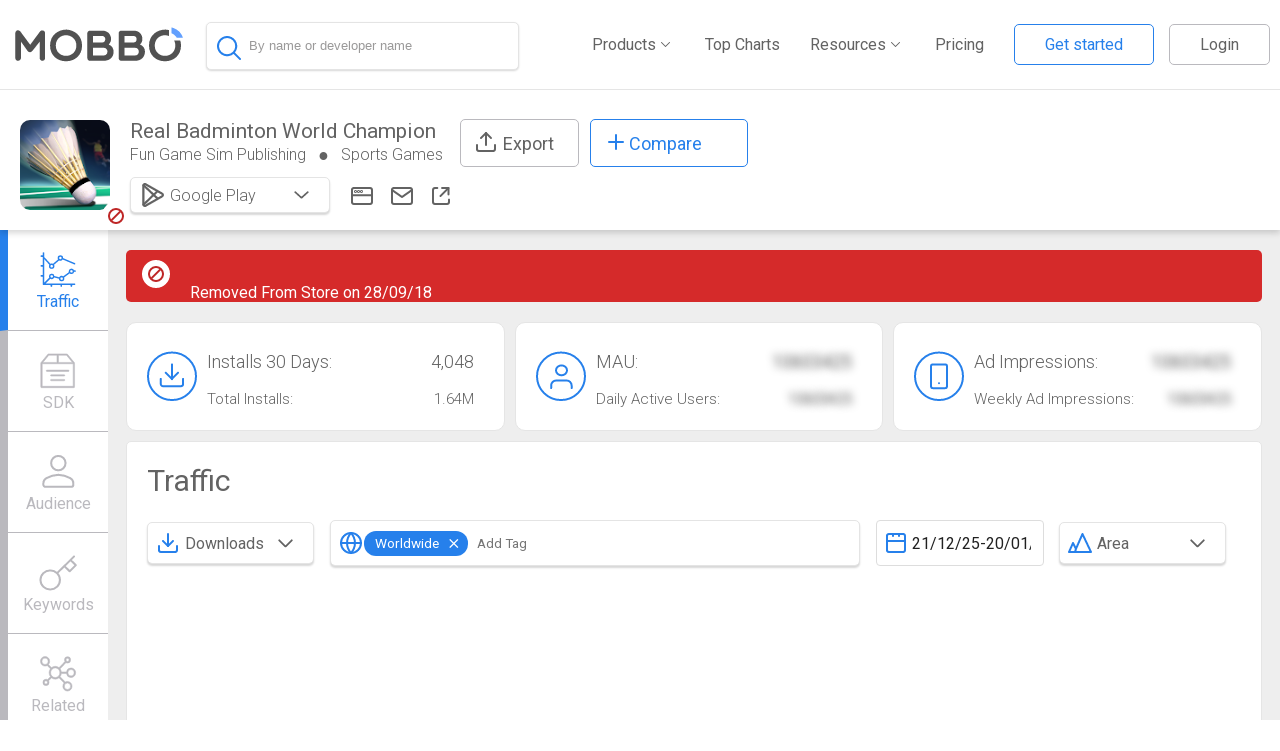

--- FILE ---
content_type: text/html; charset=UTF-8
request_url: https://www.mobbo.com/Android/App/com.ruif.bandminton.real.master.king.simulator/18649562
body_size: 9142
content:

    <html>
    <head>
      <title>Real Badminton World Champion  Statistics on Google Play Store</title>
      <meta name="description" content="Real Badminton World Champion  By Fun Game Sim Publishing. - View app rankings, Revenue estimates, Keywords and Downloads for Google Play Store">
      <link rel="stylesheet" href="//ssr.mobbo.com/css/app.css" />
    </head>
    <body>
      <div id="app">  
      
    <script>
      window.INITIAL_DATA = {"user":{},"guest":true,"emp":null,"app":{"platform":"android","id":"18649562","package":"com.ruif.bandminton.real.master.king.simulator","data":{"id":"18649562","package":"com.ruif.bandminton.real.master.king.simulator","name":"Real Badminton World Champion ","icon":"https:\u002F\u002Fplay-lh.googleusercontent.com\u002FAOz9wfcd3YfEYeEcRUIzWXamRzBLXWjTIvRfyYh47ogvUCE0wjK8DgFFeBmC0GuXWQ=s100","category":"Sports Games","categoryId":43,"developer":{"id":937687855,"developer":"Fun Game Sim Publishing","name":"Fun Game Sim Publishing","host":null,"address":null,"hqLocation":null,"crunchbase_slug":"","linkedin_page":null,"related":[{"id":12460846,"name":"Real Motor gp Racing World Rac","icon":"https:\u002F\u002Fplay-lh.googleusercontent.com\u002F16M2tKA0tqpmKJl4jb-ig92HqKhtqy6PNzVH2AEc0XS_u8dk5wQbxKz0zniLkltHLg","package":"com.ruif.motogp.racing.world.racing3d","rating1":3890,"rating2":1061,"rating3":2475,"rating4":1768,"rating5":10964,"price":null},{"id":18356913,"name":"Dr Parking Impossible Parking ","icon":"https:\u002F\u002Fplay-lh.googleusercontent.com\u002FSIOxP6h9M8HJ7GBWu76T2U1CBplE0bnz8zmQMeQwBpT5XQ_JwWQDV5QINgsPb2fYag","package":"com.ruif.dr.parking.impossille.car.parking","rating1":684,"rating2":97,"rating3":97,"rating4":195,"rating5":782,"price":null},{"id":18591793,"name":"Real Farming Sim 3D 2019","icon":"https:\u002F\u002Fplay-lh.googleusercontent.com\u002FjZYhzN64LhE_0kWDgSj8TjbKYi4taZyeboBeDBbretzVoTOfSkaMeKubV7ZdTamsJrk","package":"com.ruif.realfarming.simulator3d","rating1":3263,"rating2":307,"rating3":307,"rating4":307,"rating5":3571,"price":null},{"id":18643869,"name":"Real Coach Bus Simulator 3D 20","icon":"https:\u002F\u002Fplay-lh.googleusercontent.com\u002FFIeQkl97T7XtwIJVa894rnbr98Z7BeDTv3XRiPdPt0t87y_JasQMM6L-jfxgkKQPx7U","package":"com.ruif.real.coach.bus.simulator.blinker.bendy","rating1":1312,"rating2":238,"rating3":477,"rating4":238,"rating5":2028,"price":null},{"id":18644191,"name":"Real Excavator Simulator Maste","icon":"https:\u002F\u002Fplay-lh.googleusercontent.com\u002FpgRsezW1LIaEyFN0LQ8shJk_TUmx9U_O9Zb8OF2-cgzmiruMXFj-2lanmNY8hZnWLX1R","package":"com.ruif.real.excavator.simulator.king.sim3d","rating1":1864,"rating2":559,"rating3":559,"rating4":0,"rating5":1305,"price":null},{"id":18770620,"name":"Real Taxi Simulator 2019","icon":"https:\u002F\u002Fplay-lh.googleusercontent.com\u002F1ULCzv3Z8h-wrtZlHgEqy3lJAqTS0XikScUwfevLw_DpaWF1nbdtxGJByoQnbjfRWvs","package":"com.ruif.citi.taxi.ola.ada.alma.forget.blinker","rating1":1923,"rating2":137,"rating3":320,"rating4":549,"rating5":2564,"price":null}]},"related":[],"website":"https:\u002F\u002Flaygpgames.blogspot.com","removed":1,"hidden":0,"email":"yql2018888@gmail.com","lastUpdate":"28\u002F09\u002F18","releaseDate":"2018-09-03T00:00:00.000Z","sdks":[{"id":1,"name":"AdMob","manufacturer":"Google","url":"https:\u002F\u002Fwww.google.com\u002Fadmob\u002F","icon":"cpluN20zMcVuPQUEyYwj9IH_yxdMNfDxCzIdNpmzR4Kf7BhMwxvzQp2gNX_e3Pr2aqA--1433408406089.jpg","lastSeenUnix":1535971948,"lastSeen":"03\u002F09\u002F18","isActive":true,"hideDate":false,"categories":["monetization"],"categoriesIds":[44]},{"id":20,"name":"Google Location","manufacturer":"Google","url":"https:\u002F\u002Fdeveloper.android.com\u002Ftraining\u002Flocation\u002Findex.html","icon":"7p3QdsfVK9v_OTzqJIByjPwqGeOJdM2QvdWncbBcGhmg83dtExd4By0jCsvRP3Grg8U--1440337056675.png","lastSeenUnix":1535971948,"lastSeen":"03\u002F09\u002F18","isActive":true,"hideDate":false,"categories":["tools"],"categoriesIds":[41]},{"id":123,"name":"Fmod","manufacturer":"Firelight Technologies PTY","url":"http:\u002F\u002Fwww.fmod.org\u002Fdownload\u002F","icon":"9fdea697c121ab2544216d4fbfae8c3f.png","lastSeenUnix":1535971948,"lastSeen":"03\u002F09\u002F18","isActive":true,"hideDate":false,"categories":["audio"],"categoriesIds":[2]},{"id":1512,"name":"Unity ADS","manufacturer":"Unity3D","url":"https:\u002F\u002Funity3d.com\u002Fservices\u002Fads","icon":"unityads.png","lastSeenUnix":1535971948,"lastSeen":"03\u002F09\u002F18","isActive":true,"hideDate":false,"categories":["monetization","Rewarded Video"],"categoriesIds":[44,52]},{"id":152491,"name":"Firebase Analytics","manufacturer":"Google","url":"https:\u002F\u002Ffirebase.google.com\u002Fdocs\u002Fcrash\u002Fandroid","icon":"mCrRTtLYO2vvTwKSalRwu9O2zWOGP9p7oLB0jHoDOacMjwa2t_tn_Btbi5L1Bf2-2Ys--1464173682987.png","lastSeenUnix":1535971948,"lastSeen":"03\u002F09\u002F18","isActive":true,"hideDate":false,"categories":["analytics"],"categoriesIds":[46]},{"id":6248868,"name":"Unity3D","manufacturer":"Unity3D","url":"http:\u002F\u002Fdocs.unity3d.com\u002FManual\u002Fandroid-GettingStarted.html","icon":"unity3DIcon.jpg","lastSeenUnix":1535971948,"lastSeen":"03\u002F09\u002F18","isActive":true,"hideDate":false,"categories":["Game Frameworks"],"categoriesIds":[53]}],"ios":undefined},"stats":{"mau":8096,"wau":2833.6,"ad_impressions":121440,"weekly_ad_impressions":42504,"age":[{"title":"Ages 18-24","value":"23"},{"title":"Ages 25-34","value":"31"},{"title":"Ages 35-44","value":"23"},{"title":"Ages 45-54","value":"11"},{"title":"Ages 55-64","value":"9"},{"title":"Ages 65+","value":"3"}],"gender":[{"title":"Male","value":"60"},{"title":"Female","value":"40"}],"device":[{"title":"Mobile","value":"3"},{"title":"Tablet","value":"97"}],"downloads":{"total":1643785.1123595505,"totalLastMonth":4048},"revenues":{"totalLastMonth":0},"dau":422}}}
    </script> <div data-v-0c769b0e><header class="" guest="true" data-v-ed558de2><div class="hamburger mobile-only" data-v-ed558de2><!-- Hamburger Menu --><svg width="30" height="30" data-v-ed558de2><path d="M0,5 30,5" stroke="#636363" stroke-width="5" data-v-ed558de2></path><path d="M0,14 30,14" stroke="#636363" stroke-width="5" data-v-ed558de2></path><path d="M0,23 30,23" stroke="#636363" stroke-width="5" data-v-ed558de2></path></svg></div><div id="mobile-menu" class="closed" data-v-ed558de2><img src="//ssr.mobbo.com/img/x.svg" class="close-menu" data-v-ed558de2><ul id="mobile-links" data-v-ed558de2><!-- <li>
             <a href="/MarketShare">Market Share</a>
             </li> --><li data-v-ed558de2><a href="/Android/Top" data-v-ed558de2>Top Charts</a></li><li data-v-ed558de2><a href="/MarketExplorer" data-v-ed558de2>Market Explorer</a></li><li data-v-ed558de2><a href="/SDK/Inspector" data-v-ed558de2>App Inspector</a></li><li data-v-ed558de2><a href="/Timeline" data-v-ed558de2>Timeline</a></li><li data-v-ed558de2><a href="/appstore_optimization" data-v-ed558de2>ASO</a></li><li data-v-ed558de2><a href="/Leaderboard" data-v-ed558de2>Leaderboard</a></li><li data-v-ed558de2><a href="/Pricing" data-v-ed558de2>Pricing</a></li><li data-v-ed558de2><a class="login" data-v-ed558de2>Logout</a></li></ul></div><div class="mobbo-icon-search" data-v-ed558de2><div data-v-ed558de2><a href="/" data-v-ed558de2><img src="[data-uri]" data-v-ed558de2></a></div></div><div class="search-waper" data-v-ed558de2><div class="search-continer size-box" data-v-ed558de2 data-v-19c2e88f><div class="search-box-waper" data-v-19c2e88f><div class="search-box-header" data-v-19c2e88f><img class="magnifying-glass" src="//ssr.mobbo.com/img/magnifying-glass.svg" data-v-19c2e88f><!----><!-- <img
          class="search-loader"
          :class="{rotatex:awaitingSearch}"
          src="../../assets/loader.svg"
          @click="search = ''"
        />--><input type="text" autocomplete="false" placeholder="By name or developer name" value="" data-v-19c2e88f></div><!----><!----></div></div></div><div class="header-desktop" data-v-ed558de2><div class="mobbo-nav-bar" data-v-ed558de2><ul id="links" class="non-mobile-only mobbo-nav" data-v-ed558de2><li class="main" data-v-ed558de2><a data-v-ed558de2><span data-v-ed558de2>Products</span><div class="arrow-d" data-v-ed558de2></div></a><ul class="sub-menu" data-v-ed558de2><li data-v-ed558de2><a href="/MarketExplorer" data-v-ed558de2><div data-v-ed558de2>Market Explorer</div></a></li><li data-v-ed558de2><a href="/SDK/Inspector" data-v-ed558de2><div data-v-ed558de2>App Inspector</div></a></li><li data-v-ed558de2><a href="/Leaderboard" data-v-ed558de2><div data-v-ed558de2>Leaderboard</div></a></li><li data-v-ed558de2><a href="/MarketShare" data-v-ed558de2><div data-v-ed558de2>Market Share</div></a></li><li data-v-ed558de2><a href="/Timeline" data-v-ed558de2><div data-v-ed558de2>Timeline</div></a></li><li data-v-ed558de2><a href="/aso" data-v-ed558de2><div data-v-ed558de2>ASO</div></a></li><li data-v-ed558de2><a href="/android/AdsIntelligence" data-v-ed558de2><div data-v-ed558de2>Ads Intelligence</div></a></li></ul></li><li data-v-ed558de2><a href="/Android/Top" data-v-ed558de2>Top Charts</a></li><li class="main" data-v-ed558de2><a data-v-ed558de2><span data-v-ed558de2>Resources</span><div class="arrow-d" data-v-ed558de2></div></a><ul class="sub-menu" data-v-ed558de2><li data-v-ed558de2><a href="//blog.mobbo.com/" data-v-ed558de2><div data-v-ed558de2>Blog</div></a></li><li data-v-ed558de2><a href="/whitepaper-monetization/" data-v-ed558de2><div data-v-ed558de2>Research</div></a></li><li data-v-ed558de2><a href="/data_partnership" data-v-ed558de2><div data-v-ed558de2>Data partnership</div></a></li></ul></li><li data-v-ed558de2><a href="/Pricing" data-v-ed558de2>Pricing</a></li><!----><li class="main" data-v-ed558de2><a data-v-ed558de2><img src="//ssr.mobbo.com/img/user_details.svg" data-v-ed558de2><span class="user_name" data-v-ed558de2></span><div class="arrow-d" data-v-ed558de2></div></a><ul class="user-menu" data-v-ed558de2><li data-v-ed558de2><a href="/userArea" data-v-ed558de2><div data-v-ed558de2><img src="//ssr.mobbo.com/img/account_settings.svg" data-v-ed558de2>Account Settings </div></a></li><li data-v-ed558de2><div data-v-ed558de2><img src="//ssr.mobbo.com/img/log-in_g.svg" data-v-ed558de2> Logout </div></li></ul></li></ul></div></div></header><!----><div class="view" data-v-e0645604><div data-v-e0645604><div id="app-header" class=""><div class="app-icons"><img id="app-icon" src="//play-lh.googleusercontent.com/AOz9wfcd3YfEYeEcRUIzWXamRzBLXWjTIvRfyYh47ogvUCE0wjK8DgFFeBmC0GuXWQ=s100" class=""><img class="remove-app" src="//ssr.mobbo.com/img/app_removed.svg" style=""></div><div class="details"><div class="top-header"><div><span class="app-name">Real Badminton World Champion </span><div class="below"><a href="/Android/Dev/937687855"><span>Fun Game Sim Publishing</span></a><span class="circle"></span><a href="/Android/Top?cat=43"><span class="category">Sports Games</span></a><span class="notdisplay circle"></span><a target="_blank" href="https://laygpgames.blogspot.com" class="notdisplay"><div class="websit_icon"></div></a><a href="/cdn-cgi/l/email-protection#245d55481614151c1c1c1c644349454d480a474b49" rel="nofollow" target="_blank" class="notdisplay"><div class="email_icon"></div></a><a href="https://play.google.com/store/apps/details?id=com.ruif.bandminton.real.master.king.simulator&amp;utm_source=mobbo.com&amp;utm_campaign=mobbo.com-traffic&amp;utm_medium=button" target="_blank" class="notdisplay"><div class="store_icon"></div></a></div></div><div class="export_btn tooltip"><div class="export-icon"></div> Export <!----></div><div class="tooltip"><div class="compare_btu"><div class="svg-plus-icon"></div> Compare </div><!----></div></div><div class="below2"><div class="h-btn-group dropdown-plaform" data-v-9f77c5a2><div class="dropdown-toggle" data-v-9f77c5a2><div class="icon-and-text-div" data-v-9f77c5a2><div data-v-9f77c5a2><img class="dropdoun-icon" src="//ssr.mobbo.com/img/store.svg" data-v-9f77c5a2><!----><!----></div><div class="selected-option" data-v-9f77c5a2><span data-v-9f77c5a2>Google Play</span></div></div><div class="cart-div" data-v-9f77c5a2><img class="caret" src="//ssr.mobbo.com/img/arrow-down.svg" data-v-9f77c5a2></div></div><!----></div><a href="https://laygpgames.blogspot.com" target="_blank"><div class="websit_icon"></div></a><a rel="nofollow" target="_blank"><div class="email_icon"></div></a><a href="https://play.google.com/store/apps/details?id=com.ruif.bandminton.real.master.king.simulator&amp;utm_source=mobbo.com&amp;utm_campaign=mobbo.com-traffic&amp;utm_medium=button" target="_blank"><div class="store_icon"></div></a></div></div></div></div><div class="appinitposition app-int" data-v-e0645604><div class="sidebar-bak" data-v-e0645604></div><div class="menu isAbsolute sideba" id="app-sidebar" data-v-e0645604><!--[--><div class="active item"><!-- v-scroll-to="{el:item.scrollTo, onStart: onStart,onDone: onDone,onCancel: onCancel}"--><div href="#traffic"><div class="traffic"></div><span class="item-text">Traffic</span></div></div><div class="item"><!-- v-scroll-to="{el:item.scrollTo, onStart: onStart,onDone: onDone,onCancel: onCancel}"--><div href="#sdk"><div class="sdk"></div><span class="item-text">SDK</span></div></div><div class="item"><!-- v-scroll-to="{el:item.scrollTo, onStart: onStart,onDone: onDone,onCancel: onCancel}"--><div href="#audience"><div class="audience"></div><span class="item-text">Audience</span></div></div><div class="item"><!-- v-scroll-to="{el:item.scrollTo, onStart: onStart,onDone: onDone,onCancel: onCancel}"--><div href="#employees"><div class="employees"></div><span class="item-text">Employees</span></div></div><div class="item"><!-- v-scroll-to="{el:item.scrollTo, onStart: onStart,onDone: onDone,onCancel: onCancel}"--><div href="#keywords"><div class="keywords"></div><span class="item-text">Keywords</span></div></div><div class="item"><!-- v-scroll-to="{el:item.scrollTo, onStart: onStart,onDone: onDone,onCancel: onCancel}"--><div href="#ads"><div class="ads"></div><span class="item-text">Ads</span></div></div><div class="item"><!-- v-scroll-to="{el:item.scrollTo, onStart: onStart,onDone: onDone,onCancel: onCancel}"--><div href="#related"><div class="related"></div><span class="item-text">Competitors</span></div></div><div class="removeItem item"><!-- v-scroll-to="{el:item.scrollTo, onStart: onStart,onDone: onDone,onCancel: onCancel}"--><div href="#permissions"><div class="permissions"></div><span class="item-text">Permissions</span></div></div><!--]--></div><div class="app-content" data-v-e0645604><div class="col-12" style="" data-v-e0645604><div class="app-removed" data-v-e0645604><img src="//ssr.mobbo.com/img/app_removed.svg" data-v-e0645604> Removed From Store on 28/09/18</div></div><div data-v-e0645604><!-- <div v-if="showAskDemo && !$isMobile()" >
            <div
              class="plaseholder_content"
              :id="item.id"
              v-for="(item, index) in blocklist"
              :key="item.id">

              <img class="plaseholder" :src="getPlaceholder(item.img)" />
              <div class="popup">
                <img class="popup-icon" src="../../assets/placholder.svg" />
                <p class="popup-main-text">Want to take a test drive?</p>
                <button class="demo-btu" @click="gotoDemo" v-if="index > 0">Unlock</button>
                <button
                  class="demo-btu"
                  @click="gotoDemo"
                  v-if="index == 0"
                >Not a member ask for demo</button>
                <p class="already-account" v-if="index == 0">Already have an account?</p>
                <p class="sing-in" v-if="index == 0">
                  <router-link to="/login">Sign in</router-link>
                </p>
              </div>
            </div>
          </div>

          <div v-if="showAskDemo && $isMobile()">
            <AppTab
              :id="item.id"
              :title="item.title"
              v-for="(item, index) in blocklist_m"
              :key="item.id"
            >
              <div>
                <img class="plaseholder" :src="getPlaceholder(item.img)" />
                <div class="popup">
                  <img class="popup-icon" src="../../assets/placholder.svg" />
                  <p class="popup-main-text">Want to take a test drive?</p>
                  <button class="demo-btu" @click="gotoDemo" v-if="index > 0">Unlock</button>
                  <button
                    class="demo-btu"
                    @click="gotoDemo"
                    v-if="index == 0"
                  >Not a member ask for demo</button>
                  <p class="already-account" v-if="index == 0">Already have an account?</p>
                  <p class="sing-in" v-if="index == 0">
                    <router-link to="/  login">Sign in</router-link>
                  </p>
                </div>
              </div>
            </AppTab>
          </div> --><!----><div id="app-pills" data-v-e0645604 data-v-45483205><div class="col-4" data-v-45483205><div class="pill-wrapper" data-v-45483205><div class="app-pill" data-v-45483205><img alt src="//ssr.mobbo.com/img/installs.svg" data-v-45483205><div data-v-45483205><p data-v-45483205> Installs 30 Days: <span data-v-45483205>4,048</span></p><h2 data-v-45483205> Total Installs: <span data-v-45483205>1.64M</span></h2></div></div></div></div><div class="col-4" data-v-45483205><div class="pill-wrapper spacing" data-v-45483205><div class="app-pill" data-v-45483205><img alt src="//ssr.mobbo.com/img/mau.svg" data-v-45483205><div data-v-45483205><p data-v-45483205> MAU: <span class="blur_text" data-v-45483205>10603425</span></p><h2 data-v-45483205> Daily Active Users: <span class="blur_text" data-v-45483205>10603425</span></h2></div></div></div></div><div class="col-4" data-v-45483205><div class="pill-wrapper spacing" data-v-45483205><div class="app-pill" data-v-45483205><img alt src="//ssr.mobbo.com/img/ad_impressions.svg" data-v-45483205><div data-v-45483205><p data-v-45483205> Ad Impressions: <span class="blur_text" data-v-45483205>10603425</span></p><h2 data-v-45483205> Weekly Ad Impressions: <span class="blur_text" data-v-45483205>10603425</span></h2></div></div></div></div></div><!----><div class="app-tab" id="sdk" data-v-e0645604><h1><!----> SDKs <a class="tooltips" href="#" style="display:none;"><img class="" src="//ssr.mobbo.com/img/info.svg"><span>A list of SDK&#39;s that were installed or removed in the app by date sorted by the SDK function</span></a><!--[--><div class="selection" data-v-e0645604 data-v-eddaada2><!--[--><button class="selected select-item mobbo-button" data-v-eddaada2>All</button><button class="select-item mobbo-button" data-v-eddaada2>Monetization</button><button class="select-item mobbo-button" data-v-eddaada2>Analytics</button><!--]--></div><div id="wrapper" data-v-e0645604 data-v-760fa791><button class="mobbo-button" data-v-760fa791> Rescan Now </button><!----></div><div id="wrapper" data-v-e0645604><label class="container"><input type="checkbox"> Hide removals <span class="checkmark"></span></label></div><!--]--></h1><!--[--><div id="sdks" data-v-e0645604 data-v-0d2a9cef><!--[--><div class="cat" data-v-0d2a9cef><h2 data-v-0d2a9cef>All(3)</h2><!--[--><div class="sdk col-3" data-v-0d2a9cef><div data-v-0d2a9cef><img src="//mobbo.com/images/sdkIcons/7p3QdsfVK9v_OTzqJIByjPwqGeOJdM2QvdWncbBcGhmg83dtExd4By0jCsvRP3Grg8U--1440337056675.png" data-v-0d2a9cef><div class="details" data-v-0d2a9cef><div class="title" data-v-0d2a9cef>Google Location</div><div class="date" data-v-0d2a9cef><!--{{ sdk.lastSeen }}--><!----></div></div></div></div><div class="sdk col-3" data-v-0d2a9cef><div data-v-0d2a9cef><img src="//mobbo.com/images/sdkIcons/9fdea697c121ab2544216d4fbfae8c3f.png" data-v-0d2a9cef><div class="details" data-v-0d2a9cef><div class="title" data-v-0d2a9cef>Fmod</div><div class="date" data-v-0d2a9cef><!--{{ sdk.lastSeen }}--><!----></div></div></div></div><div class="sdk col-3" data-v-0d2a9cef><div data-v-0d2a9cef><img src="//mobbo.com/images/sdkIcons/unity3DIcon.jpg" data-v-0d2a9cef><div class="details" data-v-0d2a9cef><div class="title" data-v-0d2a9cef>Unity3D</div><div class="date" data-v-0d2a9cef><!--{{ sdk.lastSeen }}--><!----></div></div></div></div><!--]--></div><!--]--><button class="mobbo-button" data-v-0d2a9cef> Show More </button></div><!--]--></div><!----><div class="app-tab" id="employees" data-v-e0645604><h1><!----> Employees <a class="tooltips" href="#" style="display:none;"><img class="" src="//ssr.mobbo.com/img/info.svg"><span></span></a><!--[--><!--]--></h1><!--[--><div data-v-e0645604 data-v-590b0a1b><table data-v-590b0a1b><thead data-v-590b0a1b><tr data-v-590b0a1b><th data-v-590b0a1b>Name</th><th class="non-mobile-only" data-v-590b0a1b>Position</th><th class="non-mobile-only" data-v-590b0a1b>Location</th><th data-v-590b0a1b></th></tr></thead><tbody data-v-590b0a1b><!--[--><!--]--></tbody></table><!----></div><!--]--></div><div class="app-tab" id="keywords" data-v-e0645604><h1><!----> ASO <a class="tooltips" href="#" style="display:none;"><img class="" src="//ssr.mobbo.com/img/info.svg"><span>The top keywords that the app is ranking for,  their prominence and estimated organic download volume.</span></a><!--[--><!--]--></h1><!--[--><div data-v-e0645604 data-v-c31ea52a><div id="loading-placeholder" data-v-c31ea52a data-v-7ea0cba2><div data-v-7ea0cba2><div class="loding_w" data-v-7ea0cba2><div class="lds-spinner" data-v-7ea0cba2><div data-v-7ea0cba2></div><div data-v-7ea0cba2></div><div data-v-7ea0cba2></div><div data-v-7ea0cba2></div><div data-v-7ea0cba2></div><div data-v-7ea0cba2></div><div data-v-7ea0cba2></div><div data-v-7ea0cba2></div><div data-v-7ea0cba2></div><div data-v-7ea0cba2></div><div data-v-7ea0cba2></div><div data-v-7ea0cba2></div></div></div><div data-v-7ea0cba2><p data-v-7ea0cba2>Loading...</p></div></div></div></div><!--]--></div><div class="app-tab" id="ads" data-v-e0645604><h1><!----> Creative Ads <a class="tooltips" href="#" style="display:none;"><img class="" src="//ssr.mobbo.com/img/info.svg"><span> Creative gallery used by the app recently along with info about their related ad-networks and GEO&#39;s</span></a><!--[--><!--]--></h1><!--[--><div data-v-e0645604><div><!-- <DropDown
        class="col-2"
        :options="creativFilter"
        :selected="creativFilter[0]"
        v-on:updateOption="graphViewChenge"
        :placeholder="'Select an Item'"
        :closeOnOutsideClick="true"
      />
      <DropDown
        class="col-2"
        :options="networksFilter"
        :selected="networksFilter[0]"
        v-on:updateOption="graphViewChenge"
        :placeholder="'Select an Item'"
        :closeOnOutsideClick="true"
      /> --><div class="col-2"><!----></div></div><div class="creativs_view"><!--[--><!--]--></div><div><!----></div></div><!--]--></div><div class="app-tab" id="related" data-v-e0645604><h1><!----> Related <a class="tooltips" href="#" style="display:none;"><img class="" src="//ssr.mobbo.com/img/info.svg"><span>Defines the apps competing on the same niche and user-base</span></a><!--[--><!--]--></h1><!--[--><div id="store-related" data-v-e0645604 data-v-0c769b0e><!--[--><div class="app col-2" data-v-0c769b0e><a href="/android/App/com.ruif.motogp.racing.world.racing3d/12460846" data-v-0c769b0e><img src="//play-lh.googleusercontent.com/16M2tKA0tqpmKJl4jb-ig92HqKhtqy6PNzVH2AEc0XS_u8dk5wQbxKz0zniLkltHLg" data-v-0c769b0e><div class="title" data-v-0c769b0e>Real Motor gp Racing World Rac</div></a></div><div class="app col-2" data-v-0c769b0e><a href="/android/App/com.ruif.dr.parking.impossille.car.parking/18356913" data-v-0c769b0e><img src="//play-lh.googleusercontent.com/SIOxP6h9M8HJ7GBWu76T2U1CBplE0bnz8zmQMeQwBpT5XQ_JwWQDV5QINgsPb2fYag" data-v-0c769b0e><div class="title" data-v-0c769b0e>Dr Parking Impossible Parking </div></a></div><div class="app col-2" data-v-0c769b0e><a href="/android/App/com.ruif.realfarming.simulator3d/18591793" data-v-0c769b0e><img src="//play-lh.googleusercontent.com/jZYhzN64LhE_0kWDgSj8TjbKYi4taZyeboBeDBbretzVoTOfSkaMeKubV7ZdTamsJrk" data-v-0c769b0e><div class="title" data-v-0c769b0e>Real Farming Sim 3D 2019</div></a></div><div class="app col-2" data-v-0c769b0e><a href="/android/App/com.ruif.real.coach.bus.simulator.blinker.bendy/18643869" data-v-0c769b0e><img src="//play-lh.googleusercontent.com/FIeQkl97T7XtwIJVa894rnbr98Z7BeDTv3XRiPdPt0t87y_JasQMM6L-jfxgkKQPx7U" data-v-0c769b0e><div class="title" data-v-0c769b0e>Real Coach Bus Simulator 3D 20</div></a></div><div class="app col-2" data-v-0c769b0e><a href="/android/App/com.ruif.real.excavator.simulator.king.sim3d/18644191" data-v-0c769b0e><img src="//play-lh.googleusercontent.com/pgRsezW1LIaEyFN0LQ8shJk_TUmx9U_O9Zb8OF2-cgzmiruMXFj-2lanmNY8hZnWLX1R" data-v-0c769b0e><div class="title" data-v-0c769b0e>Real Excavator Simulator Maste</div></a></div><div class="app col-2" data-v-0c769b0e><a href="/android/App/com.ruif.citi.taxi.ola.ada.alma.forget.blinker/18770620" data-v-0c769b0e><img src="//play-lh.googleusercontent.com/1ULCzv3Z8h-wrtZlHgEqy3lJAqTS0XikScUwfevLw_DpaWF1nbdtxGJByoQnbjfRWvs" data-v-0c769b0e><div class="title" data-v-0c769b0e>Real Taxi Simulator 2019</div></a></div><!--]--></div><!--]--></div><!----></div></div></div></div><!----><!----><footer id="app-footer" data-v-62fe346e><div class="footer_w" data-v-62fe346e><div class="logo" data-v-62fe346e><img src="//ssr.mobbo.com/img/logo_w.svg" data-v-62fe346e></div><div data-v-62fe346e><ul id="links" data-v-62fe346e><li data-v-62fe346e><span data-v-62fe346e>PRODUCTS</span></li><li data-v-62fe346e><a href="/" data-v-62fe346e>App Intelligence</a></li><li data-v-62fe346e><a href="/MarketExplorer" data-v-62fe346e>Market Explorer</a></li><li data-v-62fe346e><a href="/SDK/Inspector" data-v-62fe346e>Sdk Inspector</a></li><li data-v-62fe346e><a href="/Leaderboard" data-v-62fe346e>Leader Board</a></li><li data-v-62fe346e><a href="/MarketShare" data-v-62fe346e>Market Share</a></li><li data-v-62fe346e><a href="/Timeline" data-v-62fe346e>Timeline</a></li></ul></div><div data-v-62fe346e><ul id="links" data-v-62fe346e><li data-v-62fe346e><span data-v-62fe346e>COMPANY</span></li><li data-v-62fe346e><a href="//blog.mobbo.com/" data-v-62fe346e>About</a></li><li data-v-62fe346e><a href="//blog.mobbo.com/" data-v-62fe346e>Blog</a></li><li data-v-62fe346e><a href="//il.indeed.com/Mobbo-jobs" data-v-62fe346e>Careers</a></li><li data-v-62fe346e><a href="/connect" data-v-62fe346e> Verify Your App </a></li><li data-v-62fe346e><a href="/Contact" data-v-62fe346e>Contact Us</a></li></ul></div><div data-v-62fe346e><ul id="links" data-v-62fe346e><li data-v-62fe346e><span data-v-62fe346e>LEGAL</span></li><li data-v-62fe346e><a href="/Terms-of-Service" data-v-62fe346e>Terms of Use</a></li><li data-v-62fe346e><a href="/Privacy-Policy" data-v-62fe346e>Privacy Policy</a></li></ul></div><div class="networks" data-v-62fe346e><img src="//ssr.mobbo.com/img/layer.svg" alt="" data-v-62fe346e><img src="//ssr.mobbo.com/img/linkdin_footer.svg" alt="" data-v-62fe346e></div></div></footer><!----></div>
      </div>
      <script data-cfasync="false" src="/cdn-cgi/scripts/5c5dd728/cloudflare-static/email-decode.min.js"></script><script>(function(){function c(){var b=a.contentDocument||a.contentWindow.document;if(b){var d=b.createElement('script');d.innerHTML="window.__CF$cv$params={r:'9c0bdf320fe21ef0',t:'MTc2ODg4Mzc5Ng=='};var a=document.createElement('script');a.src='/cdn-cgi/challenge-platform/scripts/jsd/main.js';document.getElementsByTagName('head')[0].appendChild(a);";b.getElementsByTagName('head')[0].appendChild(d)}}if(document.body){var a=document.createElement('iframe');a.height=1;a.width=1;a.style.position='absolute';a.style.top=0;a.style.left=0;a.style.border='none';a.style.visibility='hidden';document.body.appendChild(a);if('loading'!==document.readyState)c();else if(window.addEventListener)document.addEventListener('DOMContentLoaded',c);else{var e=document.onreadystatechange||function(){};document.onreadystatechange=function(b){e(b);'loading'!==document.readyState&&(document.onreadystatechange=e,c())}}}})();</script></body>
      <script src="//ssr.mobbo.com/js/app.js"></script> 
      </html>

--- FILE ---
content_type: image/svg+xml
request_url: https://ssr.mobbo.com/img/logo_w.svg
body_size: 535
content:
<svg xmlns="http://www.w3.org/2000/svg" xmlns:xlink="http://www.w3.org/1999/xlink" width="177.667" height="37.475" viewBox="0 0 177.667 37.475"><defs><style>.a{fill:none;}.b{clip-path:url(#a);}.c{fill:#fff;}</style><clipPath id="a"><rect class="a" width="177.667" height="37.475"/></clipPath></defs><g class="b"><path class="c" d="M38.356,34.7V51.022a3.048,3.048,0,0,1-3.177,3.043,2.743,2.743,0,0,1-2.648-3.043V26.186a2.935,2.935,0,0,1,2.648-3.044,3.631,3.631,0,0,1,2.779,1.589l9.705,13.1L57.719,24.245a2.864,2.864,0,0,1,5.031,1.941V51.022A2.742,2.742,0,0,1,60.1,54.065a2.774,2.774,0,0,1-2.825-3.043V34.7l-7.322,9.263c-1.587,1.942-3.573,1.942-5.028,0Z" transform="translate(-27.209 -18.82)"/><path class="c" d="M123.563,53.723c-8.161.354-16.63-5.073-16.63-15.881,0-10.851,8.469-16.189,16.63-16.189,7.72.4,15.793,5.734,15.793,16.189s-8.073,15.881-15.793,15.881m-.485-26.337a10.1,10.1,0,0,0-10.323,10.456A10.123,10.123,0,0,0,123.079,48.3c5.074,0,10.5-3.529,10.5-10.455,0-6.97-5.425-10.456-10.5-10.456" transform="translate(-66.365 -18.036)"/><path class="c" d="M189.331,54.507a2.63,2.63,0,0,1-2.69-2.735V26.716a2.606,2.606,0,0,1,2.69-2.735h12.4c5.778,0,8.909,3.927,8.909,8.425a6.993,6.993,0,0,1-2.427,5.558,7.4,7.4,0,0,1,5.031,7.323c0,5.074-3.441,9.219-10.06,9.219Zm12.4-25.144H192.42v6.573h9.309c1.9,0,3.086-1.192,3.086-3.53a3.082,3.082,0,0,0-3.086-3.043M192.42,49.125h10.763c5.119,0,5.119-7.808,0-7.808H192.42Z" transform="translate(-108.313 -19.262)"/><path class="c" d="M256.374,54.507a2.631,2.631,0,0,1-2.692-2.735V26.716a2.607,2.607,0,0,1,2.692-2.735h12.4c5.778,0,8.909,3.927,8.909,8.425a6.992,6.992,0,0,1-2.426,5.558,7.4,7.4,0,0,1,5.029,7.323c0,5.074-3.441,9.219-10.058,9.219Zm12.4-25.144h-9.31v6.573h9.31c1.894,0,3.083-1.192,3.083-3.53a3.082,3.082,0,0,0-3.083-3.043m-9.31,19.762h10.763c5.117,0,5.117-7.808,0-7.808H259.462Z" transform="translate(-143.594 -19.262)"/><path class="c" d="M345.14,37.842c0,6.926-5.427,10.455-10.5,10.455a10.124,10.124,0,0,1-10.324-10.455,10.1,10.1,0,0,1,10.324-10.455,11.294,11.294,0,0,1,4.049.764V22.2a18.486,18.486,0,0,0-3.564-.551c-8.162,0-16.632,5.338-16.632,16.189,0,10.808,8.47,16.235,16.632,15.881,7.717,0,15.789-5.426,15.789-15.881a17.532,17.532,0,0,0-.749-5.168H343.9a10.789,10.789,0,0,1,1.236,5.168" transform="translate(-177.703 -18.036)"/><path class="c" d="M366.8,17.139v5.946a9.879,9.879,0,0,1,5.214,4.523h6.262A15.618,15.618,0,0,0,366.8,17.139" transform="translate(-203.127 -15.661)"/></g></svg>

--- FILE ---
content_type: image/svg+xml
request_url: https://ssr.mobbo.com/img/area.svg
body_size: -187
content:
<svg xmlns="http://www.w3.org/2000/svg" width="24" height="24" viewBox="0 0 24 24"><defs><style>.a,.b{fill:none;}.a{stroke:#2680eb;stroke-linejoin:round;stroke-width:2px;}</style></defs><g transform="translate(-311.5 -391.5)"><path class="a" d="M319.5,407.515l-3-6-4,9h9" transform="translate(0 1.985)"/><path class="a" d="M319.567,409.125,318.5,412.5h16l-8.533-18Z"/></g><rect class="b" width="24" height="24"/></svg>

--- FILE ---
content_type: image/svg+xml
request_url: https://ssr.mobbo.com/img/calendar_date_pic.svg
body_size: -248
content:
<svg xmlns="http://www.w3.org/2000/svg" width="20" height="20" viewBox="0 0 20 20"><defs><style>.a{fill:none;stroke:#2680eb;stroke-linecap:round;stroke-linejoin:round;stroke-width:2px;}</style></defs><g transform="translate(1 1)"><rect class="a" width="18" height="18" rx="2"/><line class="a" y2="2" transform="translate(12)"/><line class="a" y2="2" transform="translate(6)"/><line class="a" x2="18" transform="translate(0 7)"/></g></svg>

--- FILE ---
content_type: image/svg+xml
request_url: https://ssr.mobbo.com/img/x.svg
body_size: -260
content:
<svg xmlns="http://www.w3.org/2000/svg" width="14.828" height="14.828" viewBox="0 0 14.828 14.828"><defs><style>.a{fill:none;stroke:#636363;stroke-linecap:round;stroke-linejoin:round;stroke-width:2px;}</style></defs><g transform="translate(0.914 1.414)"><line class="a" x1="12" y2="12" transform="translate(0.5)"/><line class="a" x2="12" y2="12" transform="translate(0.5)"/></g></svg>